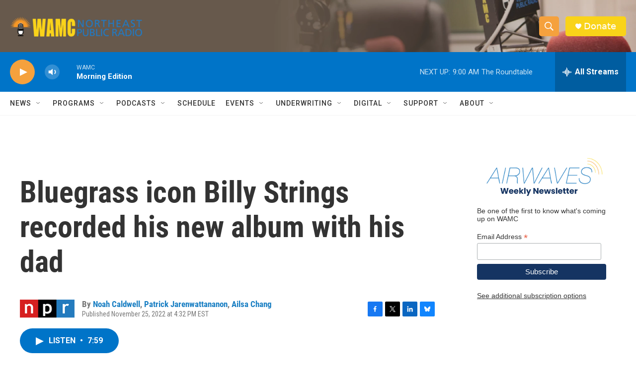

--- FILE ---
content_type: text/html; charset=utf-8
request_url: https://www.google.com/recaptcha/api2/aframe
body_size: 268
content:
<!DOCTYPE HTML><html><head><meta http-equiv="content-type" content="text/html; charset=UTF-8"></head><body><script nonce="UvzLmD9rvonP9BFGKtVGgA">/** Anti-fraud and anti-abuse applications only. See google.com/recaptcha */ try{var clients={'sodar':'https://pagead2.googlesyndication.com/pagead/sodar?'};window.addEventListener("message",function(a){try{if(a.source===window.parent){var b=JSON.parse(a.data);var c=clients[b['id']];if(c){var d=document.createElement('img');d.src=c+b['params']+'&rc='+(localStorage.getItem("rc::a")?sessionStorage.getItem("rc::b"):"");window.document.body.appendChild(d);sessionStorage.setItem("rc::e",parseInt(sessionStorage.getItem("rc::e")||0)+1);localStorage.setItem("rc::h",'1768917186935');}}}catch(b){}});window.parent.postMessage("_grecaptcha_ready", "*");}catch(b){}</script></body></html>